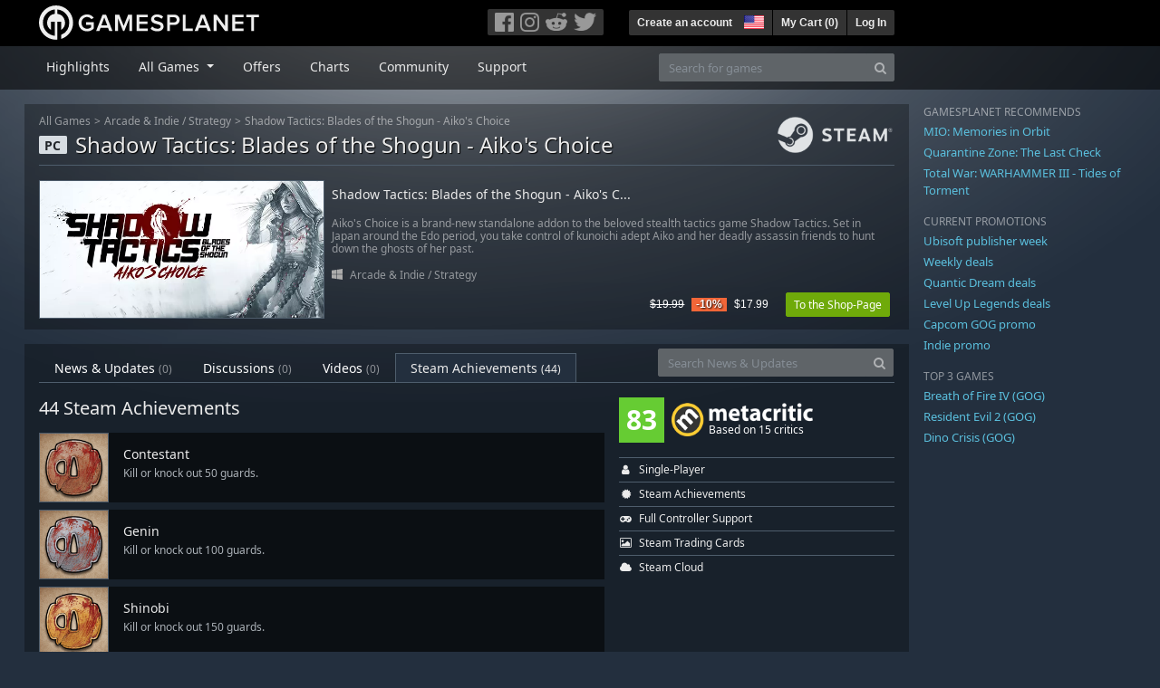

--- FILE ---
content_type: text/html; charset=utf-8
request_url: https://us.gamesplanet.com/community/shadow-tactics-blades-of-the-shogun-aiko-s-choice-steam-key--5187-1/achievements
body_size: 9962
content:
<!DOCTYPE html>
<html lang="en">
<head>
  <meta charset="utf-8">
  <meta http-equiv="X-UA-Compatible" content="IE=edge">
  <meta name="viewport" content="width=device-width, initial-scale=1, maximum-scale=1, shrink-to-fit=no, viewport-fit=auto">
  <meta name="robots" content="index,follow,all" />
  <meta http-equiv="x-dns-prefetch-control" content="on">
  <meta name="turbolinks-cache-control" content="no-cache">

  <title>Shadow Tactics: Blades of the Shogun - Aiko&#39;s Choice / Steam Achievements - Gamesplanet.com</title>
  <meta name="description" content="Your favorite games to activate on Steam, Origin, Ubisoft Connect, GOG or instant download" />
  <meta name="keywords" content="Game download, buy games online, buy PC-games, cd keys, steam keys, origin keys, Ubisoft Connect games, DRM free games" />

  <link rel="dns-prefetch" href="https://gpstatic.com" crossorigin>
  <link rel="preconnect" href="https://gpstatic.com">
  <link rel="dns-prefetch" href="https://secure.gravatar.com" crossorigin>
  <link rel="preconnect" href="https://secure.gravatar.com">
  <link rel="icon" type="image/svg+xml" href="https://gpstatic.com/assets/gamesplanet_com_circle_media-dfe8067c82a620c4d65f21a92d5874c0e38e9ada6752f9d1cbeb74483ee90faf.svg?t=1768673534" sizes="any" id="gpfavicon">
  <link rel="canonical" href="https://us.gamesplanet.com/community/shadow-tactics-blades-of-the-shogun-aiko-s-choice-steam-key--5187-1/achievements">

  <link rel="stylesheet" media="all" href="https://gpstatic.com/assets/application-dc47d68d7eec9e32323623cf979b0e1394fe5acd6548b01a1f4374960e0bcf4f.css" data-turbolinks-track="reload" />
  <script type="text/javascript">// These polys allow for inline scripts while AppOS is being loaded asynchronously
// They will all be executed with their &quot;this&quot; and first argument set to the booted application
//
// NOTE: Despite their names resembling the AppOS events they will all be executed
//       every time the page loads, just at a different point in time.
window.AppOSBoot = function(f) { if (!window.AppOS_Boot) { window.AppOS_Boot = []; }; window.AppOS_Boot.push(f) };
window.AppOSDocumentLoad = function(f) { if (!window.AppOS_DL) { window.AppOS_DL = []; }; window.AppOS_DL.push(f) };
window.AppOSPageLoad = function(f) { if (!window.AppOS_PL) { window.AppOS_PL = []; }; window.AppOS_PL.push(f) };
</script>
  <script src="https://gpstatic.com/assets/application-c42fa54681ecd6c8afceeeb3bab7d82db9a1ff58af287f1385892b09a0b1c947.js" data-turbolinks-track="reload" defer="defer"></script>

  <link rel="alternate" href="https://us.gamesplanet.com/community/shadow-tactics-blades-of-the-shogun-aiko-s-choice-steam-key--5187-1/achievements" hreflang="en-US" />
<link rel="alternate" href="https://de.gamesplanet.com/community/shadow-tactics-blades-of-the-shogun-aiko-s-choice-steam-key--5187-1/achievements" hreflang="de-DE" />
<link rel="alternate" href="https://fr.gamesplanet.com/community/shadow-tactics-blades-of-the-shogun-aiko-s-choice-steam-key--5187-1/achievements" hreflang="fr-FR" />
<link rel="alternate" href="https://uk.gamesplanet.com/community/shadow-tactics-blades-of-the-shogun-aiko-s-choice-steam-key--5187-1/achievements" hreflang="en-GB" />


  
  <meta name="csrf-param" content="authenticity_token" />
<meta name="csrf-token" content="yKNLa3rpStPC1xUXIzDdOxxVWKcSVvUKp4087O3_USBFatVKoSEJm4iZp9MINGZY5_wza-VrQgCRwgol_XYmeQ" />
  <link rel="icon" sizes="192x192" href="/images/touch_icons/touch-icon-192x192.png">
<link rel="apple-touch-icon-precomposed" sizes="180x180" href="/images/touch_icons/apple-touch-icon-180x180-precomposed.png">
<link rel="apple-touch-icon-precomposed" sizes="152x152" href="/images/touch_icons/apple-touch-icon-152x152-precomposed.png">
<link rel="apple-touch-icon-precomposed" sizes="144x144" href="/images/touch_icons/apple-touch-icon-144x144-precomposed.png">
<link rel="apple-touch-icon-precomposed" sizes="120x120" href="/images/touch_icons/apple-touch-icon-120x120-precomposed.png">
<link rel="apple-touch-icon-precomposed" sizes="114x114" href="/images/touch_icons/apple-touch-icon-114x114-precomposed.png">
<link rel="apple-touch-icon-precomposed" sizes="76x76" href="/images/touch_icons/apple-touch-icon-76x76-precomposed.png">
<link rel="apple-touch-icon-precomposed" sizes="72x72" href="/images/touch_icons/apple-touch-icon-72x72-precomposed.png">
<link rel="apple-touch-icon-precomposed" href="/images/touch_icons/apple-touch-icon-precomposed.png">

  


</head>

<body  data-hk="86d980f6-b220-492a-9462-3cc78530e425">
  <div data-appos-jserror="false"></div>
  <nav class="navbar navbar-dark bg-black nav-gp-top px-0">
  <div class="container pl-0">
    <div class="col-12 col-xl-10 gp-xl-main">
      <a class="navbar-brand pb-1 py-md-0 d-none d-sm-inline-block" href="/"><img height="38" alt="Gamesplanet.com" loading="lazy" decoding="async" src="https://gpstatic.com/assets/gamesplanet_com-c7cdb0f0005728229549c9b6506e1cbc48b94ee81723f51c81c8ad97bd630d84.svg" /></a>
      <a class="navbar-brand pb-1 py-md-0 d-inline-block d-sm-none" href="/"><img height="38" alt="Gamesplanet.com" loading="lazy" decoding="async" src="https://gpstatic.com/assets/gamesplanet_com_circle-4aac2ab0b9700fc58cb2631f1fd5d12fb5b162d956ab2c217dc61ec92d827d2e.svg" /></a>
      <button class="navbar-toggler bg-dark-gray border-0 d-inline-block d-lg-none pull-right mt-1 ml-3" type="button" data-toggle="collapse" data-target="#gpSiteNav">
        <span class="navbar-toggler-icon"></span>
        <span><i class="fa fa-search" style="white-space: nowrap"></i> </span>
      </button>
      <div class="pull-right mt-1">
        <div class="d-none d-lg-inline-block">
          <div class="btn-group mr-4" role="group">
            <div class="nav-item nav-item-social btn bg-dark-gray p-0"><a target="_blank" rel="noopener" class="nav-link p-0 pl-1" href="https://www.facebook.com/gamesplanet"><img alt="Facebook" src="https://gpstatic.com/assets/get_in_touch/h-facebook-grey-13a843b391795abd42e99c1b0a6244be354ebbd80281c47ab70cb9d384260484.png" width="21" height="21" /></a></div>
            <div class="nav-item nav-item-social btn bg-dark-gray p-0"><a target="_blank" rel="noopener" class="nav-link p-0" href="https://www.instagram.com/gamesplanet_com/"><img alt="Instagram" src="https://gpstatic.com/assets/get_in_touch/h-instagram-grey-335e2af1e557d7456d7c6dfca6eabfdc0850012846c0cb27b5f048e5f64b7e56.png" width="21" height="21" /></a></div>
            <div class="nav-item nav-item-social btn bg-dark-gray p-0"><a target="_blank" rel="noopener" class="nav-link p-0" href="https://www.reddit.com/user/Gamesplanet/submitted/"><img alt="Reddit" src="https://gpstatic.com/assets/get_in_touch/h-reddit-grey-3742e9841d9d2fca4b301c7ad2d794f5d489e53a9e19921266f8911e1f0d4890.png" width="24" height="20" /></a></div>
            <div class="nav-item nav-item-social btn bg-dark-gray p-0"><a target="_blank" rel="noopener" class="nav-link p-0 pr-1" href="https://twitter.com/gamesplanetuk"><img alt="Twitter" src="https://gpstatic.com/assets/get_in_touch/h-twitter-grey-31fe64f758a401bca827a76b1a5f4813c36e642a74623fafbfc291d041b2e72b.png" width="25" height="20" /></a></div>
          </div>
        </div>
        <div class="btn-group d-none d-lg-inline-flex" role="group">
    <div class="nav-item btn bg-dark-gray p-0 px-1"><a class="nav-link p-1" data-login-required="registration" href="#open=registration">Create an account</a></div>
    <div class="nav-item btn bg-dark-gray p-0 pr-2 dropdown zindex100"><a class="nav-link dropdown-toggle dropdown-toggle-noarrow p-0" href="#" id="tenant-select-dropdown" role="button" data-toggle="dropdown">
  <img class="ml-1" style="vertical-align: -7px;" alt="US" src="https://gpstatic.com/images/flags/48x32/US.png" width="22" height="15" />
</a>
<div class="dropdown-menu shadow">
  <span class="dropdown-item">
    <img class="mr-1" alt="US" src="https://gpstatic.com/images/flags/48x32/US.png" width="22" height="15" /> United States / USD
  </span>
  <div class="dropdown-divider"></div>
    <a class="dropdown-item" href="https://de.gamesplanet.com/">
      <img class="mr-1" alt="DE" src="https://gpstatic.com/images/flags/48x32/DE.png" width="22" height="15" /> Deutschland / EUR
</a>    <a class="dropdown-item" href="https://fr.gamesplanet.com/">
      <img class="mr-1" alt="FR" src="https://gpstatic.com/images/flags/48x32/FR.png" width="22" height="15" /> France / EUR
</a>    <a class="dropdown-item" href="https://uk.gamesplanet.com/">
      <img class="mr-1" alt="GB" src="https://gpstatic.com/images/flags/48x32/GB.png" width="22" height="15" /> United Kingdom / GBP
</a></div>
</div>
    <div class="nav-item btn bg-dark-gray p-0 px-1 separator"><a class="nav-link p-1 " href="/cart">My Cart (<span class="cart_count">0</span>)</a></div>
    <div class="nav-item btn bg-dark-gray p-0 px-1 separator"><a class="nav-link p-1" data-login-required="true" href="#open=login">Log In</a></div>
</div>

        <div class="btn-group d-inline-flex d-lg-none" role="group">
  <a class="btn bg-dark-gray " href="/cart"><i class="fa fa-shopping-cart" style="white-space: nowrap"></i> (<span class="cart_count">0</span>)</a>
  <div class="btn-group" role="group">
    <a href="#" class="btn bg-dark-gray dropdown-toggle" id="mobile-user-account" data-toggle="dropdown" aria-haspopup="true" aria-expanded="false">
      <i class="fa fa-user" style="white-space: nowrap"></i> 
    </a>
    <div class="dropdown-menu dropdown-menu-right" style="max-width: 270px;" aria-labelledby="mobile-user-account">
        <a class="dropdown-item" data-login-required="true" href="#open=login">Log In</a>
        <a class="dropdown-item" data-login-required="registration" href="#open=registration">Create an account</a>
    </div>
  </div>
</div>

      </div>
    </div>
  </div>
</nav>

  <nav class="navbar navbar-expand-lg navbar-dark bg-black-fade mb-3 p-0 pb-lg-1">
  <div class="container pl-0">
    <div class="col-12 col-xl-10 gp-xl-main">
      <div class="collapse navbar-collapse" id="gpSiteNav">
        <div id="quick_search" class="mt-1 mt-lg-0 mb-lg-0 order-2">
          <form id="quick_search_form" class="form-inline d-flex flex-nowrap" action="/search" accept-charset="UTF-8" method="get">
            <div class="input-group mt-1 w-100">
              <input type="text" name="query" id="query" placeholder="Search for games" autocomplete="off" class="form-control typeahead" data-query-url="/quick_search?query=%3Avalue" aria-label="Search for games" />
              <div class="input-group-append">
                <button class="btn btn-secondary py-0 px-2 text-muted" type="submit" aria-label="Search" ><i class="fa fa-search" style="white-space: nowrap"></i> </button>
              </div>
            </div>
</form>        </div>
        <div class="navbar-nav my-1 mr-auto order-1">
          <div class="nav-item mr-3">
            <a class="nav-link text-body pt-2 pr-2 pb-0 pl-2 mb-1 mob16" href="/">Highlights</a>
          </div>
          <div class="nav-item mr-3 dropdown">
            <a class="nav-link text-body pt-2 pr-2 pb-0 pl-2 mb-1 dropdown-toggle mob16" href="#" id="gp-site-nav-dropdown" role="button" data-toggle="dropdown">
              All Games
            </a>
            <div class="dropdown-menu shadow">
              <div class="container dropdown-multi-col">
                <div class="row">
                  <div class="col-12 col-md-6">
                    <div class="nav-header bg-light p-1 small text-uppercase">Genre</div>
                    <div class="dropdown-divider"></div>
                    <a class="dropdown-item" href="/games/action">Action</a>
                    <a class="dropdown-item" href="/games/adventure">Adventure</a>
                    <a class="dropdown-item" href="/games/rpg">RPG (Roleplay)</a>
                    <a class="dropdown-item" href="/games/mmo">MMO</a>
                    <a class="dropdown-item" href="/games/strategy">Strategy</a>
                    <a class="dropdown-item" href="/games/simulation">Simulation</a>
                    <a class="dropdown-item" href="/games/arcade_indie">Arcade &amp; Indie</a>
                    <a class="dropdown-item" href="/games/sport">Sport</a>
                    <div class="nav-header bg-light mt-3 p-1 small text-uppercase">Other</div>
                    <div class="dropdown-divider"></div>
                    <a class="dropdown-item" href="/games/coming-soon">Coming Soon</a>
                    <a class="dropdown-item" href="/games/games-18">18+ Games</a>
                    <a class="dropdown-item" href="/games/mac">Games for Mac</a>
                    <a class="dropdown-item" href="/games/linux">Games for Linux</a>
                    <a class="dropdown-item" href="/publishers">Publishers</a>
                  </div>
                  <div class="col-12 col-md-6 mt-3 mt-md-0">
                    <div class="nav-header bg-light p-1 small text-uppercase">Activation</div>
                    <div class="dropdown-divider"></div>
                    <a class="dropdown-item" href="/search?dt=epic">Epic</a>
                    <a class="dropdown-item" href="/search?dt=giants">Giants</a>
                    <a class="dropdown-item" href="/search?dt=gog">GOG</a>
                    <a class="dropdown-item" href="/search?dt=msstore">Microsoft Store</a>
                    <a class="dropdown-item" href="/search?dt=rockstarsocial">Rockstar Social Club</a>
                    <a class="dropdown-item" href="/search?dt=steam">Steam</a>
                    <a class="dropdown-item" href="/search?dt=uplay_silent">Ubisoft Connect</a>
                    <a class="dropdown-item" href="/search?dt=zenimax">Zenimax</a>
                  </div>
                </div>
              </div>
            </div>
          </div>
          <div class="nav-item mr-3">
            <a class="nav-link text-body pt-2 pr-2 pb-0 pl-2 mb-1 mob16" href="/games/offers">Offers</a>
          </div>
          <div class="nav-item mr-3">
            <a class="nav-link text-body pt-2 pr-2 pb-0 pl-2 mb-1 mob16" href="/games/charts">Charts</a>
          </div>
          <div class="nav-item mr-3">
            <a class="nav-link text-body pt-2 pr-2 pb-0 pl-2 mb-1 mob16" href="/community/news_updates">Community</a>
          </div>
          <div class="nav-item mr-3">
            <a class="nav-link text-body pt-2 pr-2 pb-0 pl-2 mb-1 mob16" data-turbolinks="false" href="/support">Support</a>
          </div>
        </div>
      </div>
    </div>
  </div>
</nav>


  
  <div class="container">
    
    
    <div class="row">
      <div class="col-12 col-xl-10 gp-xl-main">
          <div class="row row-page-ctn">
            <div class="col-12">  <nav aria-label="breadcrumb" class="d-none d-md-block">
  <ol class="breadcrumb mb-1">
    <li class="breadcrumb-item small"><a class="text-muted" href="/">All Games</a></li>
    <li class="breadcrumb-item small text-muted"><a class="text-muted" href="/games/arcade_indie">Arcade &amp; Indie</a> / <a class="text-muted" href="/games/strategy">Strategy</a></li>
    <li class="breadcrumb-item small" aria-current="page"><a class="text-muted" href="https://us.gamesplanet.com/game/shadow-tactics-blades-of-the-shogun-aiko-s-choice-steam-key--5187-1">Shadow Tactics: Blades of the Shogun - Aiko&#39;s Choice</a></li>
  </ol>
</nav>

<div class="prod-sales">
  <span class="badge badge-platform badge-light text-uppercase">PC</span>
  <h1 class="border-bottom border-secondary pb-2 mb-3 text-shadow">
    <span class="prod-title">Shadow Tactics: Blades of the Shogun - Aiko&#39;s Choice</span> <small class="d-none">Steam Key</small>
  </h1>
  <img class="platform_logo steam d-none d-md-block" alt="steam" loading="lazy" decoding="async" src="https://gpstatic.com/assets/platforms/steam-f2393491806d0ea9e680f013396a4bc59db7d82269015d3a0930f50b7b33de5a.png" />
</div>

<div class="row no-gutters game_list mb-2 mb-sm-1">
  <div class="col-12 col-sm-5 col-lg-4 pl-0">
    <a class="stretched-link responsive-img img-620" href="/game/shadow-tactics-blades-of-the-shogun-aiko-s-choice-steam-key--5187-1">
      <img loading="lazy" decoding="async" alt="Shadow Tactics: Blades of the Shogun - Aiko&#39;s Choice" title="Shadow Tactics: Blades of the Shogun - Aiko&#39;s Choice" class="border border-secondary" src="https://gpstatic.com/acache/51/87/1/us/t620x300-f6a87640cf674f70419f6723a53c111f.jpg" />
</a>  </div>
  <div class="d-none d-sm-block col-sm-7 col-lg-8 pl-2 px-sm-2">
    <h4 class="mt-1 mt-lg-2 mb-1 mb-lg-3 d-none d-sm-block"><a class="d-block text-decoration-none" href="/game/shadow-tactics-blades-of-the-shogun-aiko-s-choice-steam-key--5187-1">Shadow Tactics: Blades of the Shogun - Aiko&#39;s C...</a></h4>
    <p class="text-muted d-none d-md-block"><small>Aiko&#39;s Choice is a brand-new standalone addon to the beloved stealth tactics game Shadow Tactics. Set in Japan around the Edo period, you take control of kunoichi adept Aiko and her deadly assassin friends to hunt down the ghosts of her past.</small></p>
    <small class="text-muted platform-release-genre d-none d-md-block">
      <img class="platform_icon" alt="Windows PC" loading="lazy" decoding="async" src="https://gpstatic.com/assets/platforms/windows-ec49540cc3df1278de6ba907f785d9ad800309f5f64b283de2f371f393a7cd84.svg" width="12" height="12" />&nbsp;
      <a href="/games/arcade_indie">Arcade &amp; Indie</a> / <a href="/games/strategy">Strategy</a>
    </small>
    <div class="gp-prices text-right small">
          <span class="d-none d-sm-inline-block"><span class="prices">
<span class="price_base"><strike>$19.99</strike></span>
<span class="price_saving false">-10%</span>
<span class="price_current">$17.99</span> </span></span>
        <a class="btn btn-success btn-sm ml-3" href="/game/shadow-tactics-blades-of-the-shogun-aiko-s-choice-steam-key--5187-1">To the Shop-Page</a>
    </div>
  </div>
</div>

</div>
          </div>
        <div class="row row-page-ctn">
          
          
<div class="col-12">
  <ul class="nav nav-tabs flex-row flex-nowrap overflow-x-only mb-3 no-scrollbars">
      <li class="nav-item text-nowrap"><a class="nav-link " href="/community/shadow-tactics-blades-of-the-shogun-aiko-s-choice-steam-key--5187-1/news_updates">News & Updates <small class='text-muted'>(0)</small></a></li>
      <li class="nav-item text-nowrap"><a class="nav-link " href="/community/shadow-tactics-blades-of-the-shogun-aiko-s-choice-steam-key--5187-1/discussions">Discussions <small class='text-muted'>(0)</small></a></li>
      <li class="nav-item text-nowrap"><a class="nav-link " href="/community/shadow-tactics-blades-of-the-shogun-aiko-s-choice-steam-key--5187-1/videos"><span class="translation_missing" title="translation missing: en-US.community.tabs.videos">Videos</span> <small class='text-muted'>(0)</small></a></li>
      <li class="nav-item text-nowrap"><a class="nav-link active" href="/community/shadow-tactics-blades-of-the-shogun-aiko-s-choice-steam-key--5187-1/achievements">Steam Achievements <small>(44)</small></a></li>
  </ul>
  <div id="cm_quick_search" class="mb-3 mb-lg-0">
  <form id="cm_quick_search_form" class="form-inline d-flex flex-nowrap" data-reject-empty="input[type=text]" action="/community/search" accept-charset="UTF-8" method="get">
    <div class="input-group w-100">
      <input type="text" name="query" id="cm_query" placeholder="Search News &amp; Updates" autocomplete="off" class="form-control typeahead" data-query-url="/community/quick_search?query=%3Avalue" aria-label="Search News &amp; Updates" />
      <div class="input-group-append">
        <button class="btn btn-secondary py-0 px-2 text-muted" type="submit" aria-label="Search" ><i class="fa fa-search" style="white-space: nowrap"></i> </button>
      </div>
    </div>
</form></div>

</div>


<div class="col-12 col-lg-8 mb-2">
  <h2 class="mb-3">44 Steam Achievements</h2>
    <div class="media mb-2">
      <img alt="Contestant" onerror="this.src = &#39;//gpstatic.com/images/touch_icons/apple-touch-icon-72x72-precomposed.png&#39;;" class="border border-secondary" src="//gpstatic.com/statics/product_achievements/5187-1__contestant.jpg" width="77" height="77" />
      <div class="media-body bg-black-fade p-3 overflow-hidden" style="height: 77px;">
        <h5 class="mt-0 mb-1">Contestant</h5>
        <p class="small gray-500 mb-0">Kill or knock out 50 guards.</p>
      </div>
    </div>
    <div class="media mb-2">
      <img alt="Genin" onerror="this.src = &#39;//gpstatic.com/images/touch_icons/apple-touch-icon-72x72-precomposed.png&#39;;" class="border border-secondary" src="//gpstatic.com/statics/product_achievements/5187-1__genin.jpg" width="77" height="77" />
      <div class="media-body bg-black-fade p-3 overflow-hidden" style="height: 77px;">
        <h5 class="mt-0 mb-1">Genin</h5>
        <p class="small gray-500 mb-0">Kill or knock out 100 guards.</p>
      </div>
    </div>
    <div class="media mb-2">
      <img alt="Shinobi" onerror="this.src = &#39;//gpstatic.com/images/touch_icons/apple-touch-icon-72x72-precomposed.png&#39;;" class="border border-secondary" src="//gpstatic.com/statics/product_achievements/5187-1__shinobi.jpg" width="77" height="77" />
      <div class="media-body bg-black-fade p-3 overflow-hidden" style="height: 77px;">
        <h5 class="mt-0 mb-1">Shinobi</h5>
        <p class="small gray-500 mb-0">Kill or knock out 150 guards.</p>
      </div>
    </div>
    <div class="media mb-2">
      <img alt="Methodical" onerror="this.src = &#39;//gpstatic.com/images/touch_icons/apple-touch-icon-72x72-precomposed.png&#39;;" class="border border-secondary" src="//gpstatic.com/statics/product_achievements/5187-1__methodical.jpg" width="77" height="77" />
      <div class="media-body bg-black-fade p-3 overflow-hidden" style="height: 77px;">
        <h5 class="mt-0 mb-1">Methodical</h5>
        <p class="small gray-500 mb-0">Hide 50 bodies.</p>
      </div>
    </div>
    <div class="media mb-2">
      <img alt="Elaborate" onerror="this.src = &#39;//gpstatic.com/images/touch_icons/apple-touch-icon-72x72-precomposed.png&#39;;" class="border border-secondary" src="//gpstatic.com/statics/product_achievements/5187-1__elaborate.jpg" width="77" height="77" />
      <div class="media-body bg-black-fade p-3 overflow-hidden" style="height: 77px;">
        <h5 class="mt-0 mb-1">Elaborate</h5>
        <p class="small gray-500 mb-0">Hide 100 bodies.</p>
      </div>
    </div>
    <div class="media mb-2">
      <img alt="Masterful" onerror="this.src = &#39;//gpstatic.com/images/touch_icons/apple-touch-icon-72x72-precomposed.png&#39;;" class="border border-secondary" src="//gpstatic.com/statics/product_achievements/5187-1__masterful.jpg" width="77" height="77" />
      <div class="media-body bg-black-fade p-3 overflow-hidden" style="height: 77px;">
        <h5 class="mt-0 mb-1">Masterful</h5>
        <p class="small gray-500 mb-0">Hide 150 bodies.</p>
      </div>
    </div>
    <div class="media mb-2">
      <img alt="Five Shadows" onerror="this.src = &#39;//gpstatic.com/images/touch_icons/apple-touch-icon-72x72-precomposed.png&#39;;" class="border border-secondary" src="//gpstatic.com/statics/product_achievements/5187-1__five-shadows.jpg" width="77" height="77" />
      <div class="media-body bg-black-fade p-3 overflow-hidden" style="height: 77px;">
        <h5 class="mt-0 mb-1">Five Shadows</h5>
        <p class="small gray-500 mb-0">Execute a plan with all 5 characters.</p>
      </div>
    </div>
    <div class="media mb-2">
      <img alt="Planning Master" onerror="this.src = &#39;//gpstatic.com/images/touch_icons/apple-touch-icon-72x72-precomposed.png&#39;;" class="border border-secondary" src="//gpstatic.com/statics/product_achievements/5187-1__planning-master.jpg" width="77" height="77" />
      <div class="media-body bg-black-fade p-3 overflow-hidden" style="height: 77px;">
        <h5 class="mt-0 mb-1">Planning Master</h5>
        <p class="small gray-500 mb-0">Kill or knock out 5 guards at the same time with all 5 characters.</p>
      </div>
    </div>
    <div class="media mb-2">
      <img alt="Badge Collector" onerror="this.src = &#39;//gpstatic.com/images/touch_icons/apple-touch-icon-72x72-precomposed.png&#39;;" class="border border-secondary" src="//gpstatic.com/statics/product_achievements/5187-1__badge-collector.jpg" width="77" height="77" />
      <div class="media-body bg-black-fade p-3 overflow-hidden" style="height: 77px;">
        <h5 class="mt-0 mb-1">Badge Collector</h5>
        <p class="small gray-500 mb-0">Collect 17 badges.</p>
      </div>
    </div>
    <div class="media mb-2">
      <img alt="Aiko&#39;s Choice" onerror="this.src = &#39;//gpstatic.com/images/touch_icons/apple-touch-icon-72x72-precomposed.png&#39;;" class="border border-secondary" src="//gpstatic.com/statics/product_achievements/5187-1__aiko-s-choice.jpg" width="77" height="77" />
      <div class="media-body bg-black-fade p-3 overflow-hidden" style="height: 77px;">
        <h5 class="mt-0 mb-1">Aiko&#39;s Choice</h5>
        <p class="small gray-500 mb-0">Finish all missions.</p>
      </div>
    </div>
    <div class="media mb-2">
      <img alt="One Bush to Hide Them All" onerror="this.src = &#39;//gpstatic.com/images/touch_icons/apple-touch-icon-72x72-precomposed.png&#39;;" class="border border-secondary" src="//gpstatic.com/statics/product_achievements/5187-1__one-bush-to-hide-them-all.jpg" width="77" height="77" />
      <div class="media-body bg-black-fade p-3 overflow-hidden" style="height: 77px;">
        <h5 class="mt-0 mb-1">One Bush to Hide Them All</h5>
        <p class="small gray-500 mb-0"></p>
      </div>
    </div>
    <div class="media mb-2">
      <img alt="Environmentalist" onerror="this.src = &#39;//gpstatic.com/images/touch_icons/apple-touch-icon-72x72-precomposed.png&#39;;" class="border border-secondary" src="//gpstatic.com/statics/product_achievements/5187-1__environmentalist.jpg" width="77" height="77" />
      <div class="media-body bg-black-fade p-3 overflow-hidden" style="height: 77px;">
        <h5 class="mt-0 mb-1">Environmentalist</h5>
        <p class="small gray-500 mb-0">Kill 30 guards with the help of the environment.</p>
      </div>
    </div>
    <div class="media mb-2">
      <img alt="He Had to Use His Leg" onerror="this.src = &#39;//gpstatic.com/images/touch_icons/apple-touch-icon-72x72-precomposed.png&#39;;" class="border border-secondary" src="//gpstatic.com/statics/product_achievements/5187-1__he-had-to-use-his-leg.jpg" width="77" height="77" />
      <div class="media-body bg-black-fade p-3 overflow-hidden" style="height: 77px;">
        <h5 class="mt-0 mb-1">He Had to Use His Leg</h5>
        <p class="small gray-500 mb-0">Kill 10 guards with Takuma&#39;s Sniper Rifle that are farther than 25 meters away from him.</p>
      </div>
    </div>
    <div class="media mb-2">
      <img alt="A Strong Blow" onerror="this.src = &#39;//gpstatic.com/images/touch_icons/apple-touch-icon-72x72-precomposed.png&#39;;" class="border border-secondary" src="//gpstatic.com/statics/product_achievements/5187-1__a-strong-blow.jpg" width="77" height="77" />
      <div class="media-body bg-black-fade p-3 overflow-hidden" style="height: 77px;">
        <h5 class="mt-0 mb-1">A Strong Blow</h5>
        <p class="small gray-500 mb-0">Kill 20 guards with Mugen&#39;s Swordwind.</p>
      </div>
    </div>
    <div class="media mb-2">
      <img alt="Multiple Personalities" onerror="this.src = &#39;//gpstatic.com/images/touch_icons/apple-touch-icon-72x72-precomposed.png&#39;;" class="border border-secondary" src="//gpstatic.com/statics/product_achievements/5187-1__multiple-personalities.jpg" width="77" height="77" />
      <div class="media-body bg-black-fade p-3 overflow-hidden" style="height: 77px;">
        <h5 class="mt-0 mb-1">Multiple Personalities</h5>
        <p class="small gray-500 mb-0">Use Aiko&#39;s disguise 15 times.</p>
      </div>
    </div>
    <div class="media mb-2">
      <img alt="Little Giant" onerror="this.src = &#39;//gpstatic.com/images/touch_icons/apple-touch-icon-72x72-precomposed.png&#39;;" class="border border-secondary" src="//gpstatic.com/statics/product_achievements/5187-1__little-giant.jpg" width="77" height="77" />
      <div class="media-body bg-black-fade p-3 overflow-hidden" style="height: 77px;">
        <h5 class="mt-0 mb-1">Little Giant</h5>
        <p class="small gray-500 mb-0">Kill 3 Samurai with Yuki.</p>
      </div>
    </div>
    <div class="media mb-2">
      <img alt="An Even Older Trick in the Book" onerror="this.src = &#39;//gpstatic.com/images/touch_icons/apple-touch-icon-72x72-precomposed.png&#39;;" class="border border-secondary" src="//gpstatic.com/statics/product_achievements/5187-1__an-even-older-trick-in-the-book.jpg" width="77" height="77" />
      <div class="media-body bg-black-fade p-3 overflow-hidden" style="height: 77px;">
        <h5 class="mt-0 mb-1">An Even Older Trick in the Book</h5>
        <p class="small gray-500 mb-0">Distract 50 guards with Hayato&#39;s stone.</p>
      </div>
    </div>
    <div class="media mb-2">
      <img alt="All Bad Things Come From Above" onerror="this.src = &#39;//gpstatic.com/images/touch_icons/apple-touch-icon-72x72-precomposed.png&#39;;" class="border border-secondary" src="//gpstatic.com/statics/product_achievements/5187-1__all-bad-things-come-from-above.jpg" width="77" height="77" />
      <div class="media-body bg-black-fade p-3 overflow-hidden" style="height: 77px;">
        <h5 class="mt-0 mb-1">All Bad Things Come From Above</h5>
        <p class="small gray-500 mb-0">Kill 10 guards with a drop attack.</p>
      </div>
    </div>
    <div class="media mb-2">
      <img alt="Three for Two for One" onerror="this.src = &#39;//gpstatic.com/images/touch_icons/apple-touch-icon-72x72-precomposed.png&#39;;" class="border border-secondary" src="//gpstatic.com/statics/product_achievements/5187-1__three-for-two-for-one.jpg" width="77" height="77" />
      <div class="media-body bg-black-fade p-3 overflow-hidden" style="height: 77px;">
        <h5 class="mt-0 mb-1">Three for Two for One</h5>
        <p class="small gray-500 mb-0">3 times in one mission, kill 2 guards at once with Mugen&#39;s Swordwind.</p>
      </div>
    </div>
    <div class="media mb-2">
      <img alt="Deadly Acrobatics" onerror="this.src = &#39;//gpstatic.com/images/touch_icons/apple-touch-icon-72x72-precomposed.png&#39;;" class="border border-secondary" src="//gpstatic.com/statics/product_achievements/5187-1__deadly-acrobatics.jpg" width="77" height="77" />
      <div class="media-body bg-black-fade p-3 overflow-hidden" style="height: 77px;">
        <h5 class="mt-0 mb-1">Deadly Acrobatics</h5>
        <p class="small gray-500 mb-0">Kill a guard with a drop attack from a rope.</p>
      </div>
    </div>
    <div class="media mb-2">
      <img alt="They Never Listen" onerror="this.src = &#39;//gpstatic.com/images/touch_icons/apple-touch-icon-72x72-precomposed.png&#39;;" class="border border-secondary" src="//gpstatic.com/statics/product_achievements/5187-1__they-never-listen.jpg" width="77" height="77" />
      <div class="media-body bg-black-fade p-3 overflow-hidden" style="height: 77px;">
        <h5 class="mt-0 mb-1">They Never Listen</h5>
        <p class="small gray-500 mb-0"></p>
      </div>
    </div>
    <div class="media mb-2">
      <img alt="Good Old Rock... Nothing Beats That" onerror="this.src = &#39;//gpstatic.com/images/touch_icons/apple-touch-icon-72x72-precomposed.png&#39;;" class="border border-secondary" src="//gpstatic.com/statics/product_achievements/5187-1__good-old-rock-nothing-beats-that.jpg" width="77" height="77" />
      <div class="media-body bg-black-fade p-3 overflow-hidden" style="height: 77px;">
        <h5 class="mt-0 mb-1">Good Old Rock... Nothing Beats That</h5>
        <p class="small gray-500 mb-0">Kill a samurai with a rock.</p>
      </div>
    </div>
    <div class="media mb-2">
      <img alt="Everyone Likes to Pet the Tanuki" onerror="this.src = &#39;//gpstatic.com/images/touch_icons/apple-touch-icon-72x72-precomposed.png&#39;;" class="border border-secondary" src="//gpstatic.com/statics/product_achievements/5187-1__everyone-likes-to-pet-the-tanuki.jpg" width="77" height="77" />
      <div class="media-body bg-black-fade p-3 overflow-hidden" style="height: 77px;">
        <h5 class="mt-0 mb-1">Everyone Likes to Pet the Tanuki</h5>
        <p class="small gray-500 mb-0">Distract 4 guards at the same time with Kuma.</p>
      </div>
    </div>
    <div class="media mb-2">
      <img alt="Sunflower Samurai" onerror="this.src = &#39;//gpstatic.com/images/touch_icons/apple-touch-icon-72x72-precomposed.png&#39;;" class="border border-secondary" src="//gpstatic.com/statics/product_achievements/5187-1__sunflower-samurai.jpg" width="77" height="77" />
      <div class="media-body bg-black-fade p-3 overflow-hidden" style="height: 77px;">
        <h5 class="mt-0 mb-1">Sunflower Samurai</h5>
        <p class="small gray-500 mb-0">Kill a Samurai with a flower pot.</p>
      </div>
    </div>
    <div class="media mb-2">
      <img alt="Vacation Time" onerror="this.src = &#39;//gpstatic.com/images/touch_icons/apple-touch-icon-72x72-precomposed.png&#39;;" class="border border-secondary" src="//gpstatic.com/statics/product_achievements/5187-1__vacation-time.jpg" width="77" height="77" />
      <div class="media-body bg-black-fade p-3 overflow-hidden" style="height: 77px;">
        <h5 class="mt-0 mb-1">Vacation Time</h5>
        <p class="small gray-500 mb-0"></p>
      </div>
    </div>
    <div class="media mb-2">
      <img alt="Fare Well" onerror="this.src = &#39;//gpstatic.com/images/touch_icons/apple-touch-icon-72x72-precomposed.png&#39;;" class="border border-secondary" src="//gpstatic.com/statics/product_achievements/5187-1__fare-well.jpg" width="77" height="77" />
      <div class="media-body bg-black-fade p-3 overflow-hidden" style="height: 77px;">
        <h5 class="mt-0 mb-1">Fare Well</h5>
        <p class="small gray-500 mb-0">Throw a guard into a well.</p>
      </div>
    </div>
    <div class="media mb-2">
      <img alt="Reunion at Nagoya" onerror="this.src = &#39;//gpstatic.com/images/touch_icons/apple-touch-icon-72x72-precomposed.png&#39;;" class="border border-secondary" src="//gpstatic.com/statics/product_achievements/5187-1__reunion-at-nagoya.jpg" width="77" height="77" />
      <div class="media-body bg-black-fade p-3 overflow-hidden" style="height: 77px;">
        <h5 class="mt-0 mb-1">Reunion at Nagoya</h5>
        <p class="small gray-500 mb-0">Finish the mission “Reunion at Nagoya”.</p>
      </div>
    </div>
    <div class="media mb-2">
      <img alt="Homeowner" onerror="this.src = &#39;//gpstatic.com/images/touch_icons/apple-touch-icon-72x72-precomposed.png&#39;;" class="border border-secondary" src="//gpstatic.com/statics/product_achievements/5187-1__homeowner.jpg" width="77" height="77" />
      <div class="media-body bg-black-fade p-3 overflow-hidden" style="height: 77px;">
        <h5 class="mt-0 mb-1">Homeowner</h5>
        <p class="small gray-500 mb-0">Kill all enemies at the mansion in Nagoya.</p>
      </div>
    </div>
    <div class="media mb-2">
      <img alt="Screen Wrap" onerror="this.src = &#39;//gpstatic.com/images/touch_icons/apple-touch-icon-72x72-precomposed.png&#39;;" class="border border-secondary" src="//gpstatic.com/statics/product_achievements/5187-1__screen-wrap.jpg" width="77" height="77" />
      <div class="media-body bg-black-fade p-3 overflow-hidden" style="height: 77px;">
        <h5 class="mt-0 mb-1">Screen Wrap</h5>
        <p class="small gray-500 mb-0"></p>
      </div>
    </div>
    <div class="media mb-2">
      <img alt="A Night at Sea" onerror="this.src = &#39;//gpstatic.com/images/touch_icons/apple-touch-icon-72x72-precomposed.png&#39;;" class="border border-secondary" src="//gpstatic.com/statics/product_achievements/5187-1__a-night-at-sea.jpg" width="77" height="77" />
      <div class="media-body bg-black-fade p-3 overflow-hidden" style="height: 77px;">
        <h5 class="mt-0 mb-1">A Night at Sea</h5>
        <p class="small gray-500 mb-0">Finish the mission “A Night at Sea”</p>
      </div>
    </div>
    <div class="media mb-2">
      <img alt="He Did Not Use His Leg" onerror="this.src = &#39;//gpstatic.com/images/touch_icons/apple-touch-icon-72x72-precomposed.png&#39;;" class="border border-secondary" src="//gpstatic.com/statics/product_achievements/5187-1__he-did-not-use-his-leg.jpg" width="77" height="77" />
      <div class="media-body bg-black-fade p-3 overflow-hidden" style="height: 77px;">
        <h5 class="mt-0 mb-1">He Did Not Use His Leg</h5>
        <p class="small gray-500 mb-0">Kill at least 3 guards in the mission “A Night at Sea”.</p>
      </div>
    </div>
    <div class="media mb-2">
      <img alt="The Best Laid Plans" onerror="this.src = &#39;//gpstatic.com/images/touch_icons/apple-touch-icon-72x72-precomposed.png&#39;;" class="border border-secondary" src="//gpstatic.com/statics/product_achievements/5187-1__the-best-laid-plans.jpg" width="77" height="77" />
      <div class="media-body bg-black-fade p-3 overflow-hidden" style="height: 77px;">
        <h5 class="mt-0 mb-1">The Best Laid Plans</h5>
        <p class="small gray-500 mb-0">Finish the mission “The Best Laid Plans”.</p>
      </div>
    </div>
    <div class="media mb-2">
      <img alt="Sleepy Takuma" onerror="this.src = &#39;//gpstatic.com/images/touch_icons/apple-touch-icon-72x72-precomposed.png&#39;;" class="border border-secondary" src="//gpstatic.com/statics/product_achievements/5187-1__sleepy-takuma.jpg" width="77" height="77" />
      <div class="media-body bg-black-fade p-3 overflow-hidden" style="height: 77px;">
        <h5 class="mt-0 mb-1">Sleepy Takuma</h5>
        <p class="small gray-500 mb-0">Don&#39;t kill anyone with Takuma during the mission “The Best Laid Plans.”</p>
      </div>
    </div>
    <div class="media mb-2">
      <img alt="Knife in the Back" onerror="this.src = &#39;//gpstatic.com/images/touch_icons/apple-touch-icon-72x72-precomposed.png&#39;;" class="border border-secondary" src="//gpstatic.com/statics/product_achievements/5187-1__knife-in-the-back.jpg" width="77" height="77" />
      <div class="media-body bg-black-fade p-3 overflow-hidden" style="height: 77px;">
        <h5 class="mt-0 mb-1">Knife in the Back</h5>
        <p class="small gray-500 mb-0">Kill the Captain.</p>
      </div>
    </div>
    <div class="media mb-2">
      <img alt="Diver&#39;s Delight" onerror="this.src = &#39;//gpstatic.com/images/touch_icons/apple-touch-icon-72x72-precomposed.png&#39;;" class="border border-secondary" src="//gpstatic.com/statics/product_achievements/5187-1__diver-s-delight.jpg" width="77" height="77" />
      <div class="media-body bg-black-fade p-3 overflow-hidden" style="height: 77px;">
        <h5 class="mt-0 mb-1">Diver&#39;s Delight</h5>
        <p class="small gray-500 mb-0"></p>
      </div>
    </div>
    <div class="media mb-2">
      <img alt="Red Lights at Matsuyama" onerror="this.src = &#39;//gpstatic.com/images/touch_icons/apple-touch-icon-72x72-precomposed.png&#39;;" class="border border-secondary" src="//gpstatic.com/statics/product_achievements/5187-1__red-lights-at-matsuyama.jpg" width="77" height="77" />
      <div class="media-body bg-black-fade p-3 overflow-hidden" style="height: 77px;">
        <h5 class="mt-0 mb-1">Red Lights at Matsuyama</h5>
        <p class="small gray-500 mb-0">Finish the mission “Red Lights at Matsuyama”.</p>
      </div>
    </div>
    <div class="media mb-2">
      <img alt="The Lights Stay On" onerror="this.src = &#39;//gpstatic.com/images/touch_icons/apple-touch-icon-72x72-precomposed.png&#39;;" class="border border-secondary" src="//gpstatic.com/statics/product_achievements/5187-1__the-lights-stay-on.jpg" width="77" height="77" />
      <div class="media-body bg-black-fade p-3 overflow-hidden" style="height: 77px;">
        <h5 class="mt-0 mb-1">The Lights Stay On</h5>
        <p class="small gray-500 mb-0">Don&#39;t extinguish any light sources in Matsuyama.</p>
      </div>
    </div>
    <div class="media mb-2">
      <img alt="Clean Hands, Dirty Tricks" onerror="this.src = &#39;//gpstatic.com/images/touch_icons/apple-touch-icon-72x72-precomposed.png&#39;;" class="border border-secondary" src="//gpstatic.com/statics/product_achievements/5187-1__clean-hands-dirty-tricks.jpg" width="77" height="77" />
      <div class="media-body bg-black-fade p-3 overflow-hidden" style="height: 77px;">
        <h5 class="mt-0 mb-1">Clean Hands, Dirty Tricks</h5>
        <p class="small gray-500 mb-0">Kill 10 guards with traps in Hana Gakuen.</p>
      </div>
    </div>
    <div class="media mb-2">
      <img alt="Face to Face" onerror="this.src = &#39;//gpstatic.com/images/touch_icons/apple-touch-icon-72x72-precomposed.png&#39;;" class="border border-secondary" src="//gpstatic.com/statics/product_achievements/5187-1__face-to-face.jpg" width="77" height="77" />
      <div class="media-body bg-black-fade p-3 overflow-hidden" style="height: 77px;">
        <h5 class="mt-0 mb-1">Face to Face</h5>
        <p class="small gray-500 mb-0">Kill Lady Chiyo without getting a disguise.</p>
      </div>
    </div>
    <div class="media mb-2">
      <img alt="What&#39;s Done is Done" onerror="this.src = &#39;//gpstatic.com/images/touch_icons/apple-touch-icon-72x72-precomposed.png&#39;;" class="border border-secondary" src="//gpstatic.com/statics/product_achievements/5187-1__what-s-done-is-done.jpg" width="77" height="77" />
      <div class="media-body bg-black-fade p-3 overflow-hidden" style="height: 77px;">
        <h5 class="mt-0 mb-1">What&#39;s Done is Done</h5>
        <p class="small gray-500 mb-0">Kill Lady Chiyo with any character other than Aiko.</p>
      </div>
    </div>
    <div class="media mb-2">
      <img alt="Tunnel Rat" onerror="this.src = &#39;//gpstatic.com/images/touch_icons/apple-touch-icon-72x72-precomposed.png&#39;;" class="border border-secondary" src="//gpstatic.com/statics/product_achievements/5187-1__tunnel-rat.jpg" width="77" height="77" />
      <div class="media-body bg-black-fade p-3 overflow-hidden" style="height: 77px;">
        <h5 class="mt-0 mb-1">Tunnel Rat</h5>
        <p class="small gray-500 mb-0">Find all hidden caves in Hana Gakuen. </p>
      </div>
    </div>
    <div class="media mb-2">
      <img alt="Just Let Us In" onerror="this.src = &#39;//gpstatic.com/images/touch_icons/apple-touch-icon-72x72-precomposed.png&#39;;" class="border border-secondary" src="//gpstatic.com/statics/product_achievements/5187-1__just-let-us-in.jpg" width="77" height="77" />
      <div class="media-body bg-black-fade p-3 overflow-hidden" style="height: 77px;">
        <h5 class="mt-0 mb-1">Just Let Us In</h5>
        <p class="small gray-500 mb-0"></p>
      </div>
    </div>
    <div class="media mb-2">
      <img alt="Kuma&#39;s Story" onerror="this.src = &#39;//gpstatic.com/images/touch_icons/apple-touch-icon-72x72-precomposed.png&#39;;" class="border border-secondary" src="//gpstatic.com/statics/product_achievements/5187-1__kuma-s-story.jpg" width="77" height="77" />
      <div class="media-body bg-black-fade p-3 overflow-hidden" style="height: 77px;">
        <h5 class="mt-0 mb-1">Kuma&#39;s Story</h5>
        <p class="small gray-500 mb-0"></p>
      </div>
    </div>
    <div class="media mb-2">
      <img alt="The Secrets of Hana Gakuen" onerror="this.src = &#39;//gpstatic.com/images/touch_icons/apple-touch-icon-72x72-precomposed.png&#39;;" class="border border-secondary" src="//gpstatic.com/statics/product_achievements/5187-1__the-secrets-of-hana-gakuen.jpg" width="77" height="77" />
      <div class="media-body bg-black-fade p-3 overflow-hidden" style="height: 77px;">
        <h5 class="mt-0 mb-1">The Secrets of Hana Gakuen</h5>
        <p class="small gray-500 mb-0">Finish “The Secrets of Hana Gakuen”.</p>
      </div>
    </div>
</div>

<div class="col-12 col-lg-4 d-none d-lg-block">
  
  
  <div class="metacritic-ctn position-relative mb-3 overflow-hidden">
  <span class="meta-score d-block text-center text-white font-weight-bold ">83</span>
  <span class="meta-desc">
    <a data-turbolinks="false" href="https://www.metacritic.com/game/pc/shadow-tactics-blades-of-the-shogun---aikos-choice">
      <img alt="Metacritic" loading="lazy" decoding="async" src="https://gpstatic.com/assets/raty/metacritic-2981b00c23f5f34f2113a942be9d7303a37c795e6dccdd2ddac621d10498302d.png" width="156" height="37" />
      <span class="meta-base small">Based on 15 critics</span>
</a>  </span>
</div>

    <ul class="list-unstyled font075">
        <li class="border-top border-secondary py-1"><i class="fa fa-user fa-fw" style="white-space: nowrap"></i>  <span class="ml-1">Single-Player</span></li>
        <li class="border-top border-secondary py-1"><i class="fa fa-certificate fa-fw" style="white-space: nowrap"></i>  <span class="ml-1">Steam Achievements</span></li>
        <li class="border-top border-secondary py-1"><i class="fa fa-gamepad fa-fw" style="white-space: nowrap"></i>  <span class="ml-1">Full Controller Support</span></li>
        <li class="border-top border-secondary py-1"><i class="fa fa-picture-o fa-fw" style="white-space: nowrap"></i>  <span class="ml-1">Steam Trading Cards</span></li>
        <li class="border-top border-secondary py-1"><i class="fa fa-cloud fa-fw" style="white-space: nowrap"></i>  <span class="ml-1">Steam Cloud</span></li>
    </ul>
</div>

          
        </div>
      </div>
      <div class="d-none d-xl-block gp-xl-aside ml-4">

  <div class="mb-3">
    <small class="text-muted d-block mb-1 text-uppercase">Gamesplanet recommends</small>
      <p class="mb-1 font0813" data-tipped-ajax="true" data-tipped-options="ajax: { url: '/game/mio-memories-in-orbit-steam-key--7163-1/tipped_snippet' }"><a class="text-info" href="/game/mio-memories-in-orbit-steam-key--7163-1">MIO: Memories in Orbit</a></p>
      <p class="mb-1 font0813" data-tipped-ajax="true" data-tipped-options="ajax: { url: '/game/quarantine-zone-the-last-check-steam-key--7979-1/tipped_snippet' }"><a class="text-info" href="/game/quarantine-zone-the-last-check-steam-key--7979-1">Quarantine Zone: The Last Check</a></p>
      <p class="mb-1 font0813" data-tipped-ajax="true" data-tipped-options="ajax: { url: '/game/total-war-warhammer-iii-tides-of-torment-steam-key--4959-18/tipped_snippet' }"><a class="text-info" href="/game/total-war-warhammer-iii-tides-of-torment-steam-key--4959-18">Total War: WARHAMMER III - Tides of Torment</a></p>
  </div>

  <div class="mb-3">
    <small class="text-muted d-block mb-1">CURRENT PROMOTIONS</small>
      <p class="mb-1 font0813"><a class="text-info" href="/games/offers/ubi">Ubisoft publisher week</a></p>
      <p class="mb-1 font0813"><a class="text-info" href="/games/offers/weekly2">Weekly deals</a></p>
      <p class="mb-1 font0813"><a class="text-info" href="/games/offers/quantic">Quantic Dream deals</a></p>
      <p class="mb-1 font0813"><a class="text-info" href="/games/offers/levelup">Level Up Legends deals</a></p>
      <p class="mb-1 font0813"><a class="text-info" href="/games/offers/capcomgog">Capcom GOG promo</a></p>
      <p class="mb-1 font0813"><a class="text-info" href="/games/offers/indiedeals">Indie promo</a></p>
  </div>

  <div class="mb-3">
    <small class="text-muted d-block mb-1">TOP 3 GAMES</small>
      <p class="mb-1 font0813" data-tipped-ajax="true" data-tipped-options="ajax: { url: '/game/breath-of-fire-iv-gog-key--7903-1/tipped_snippet' }"><a class="text-info" href="/game/breath-of-fire-iv-gog-key--7903-1">Breath of Fire IV (GOG)</a></p>
      <p class="mb-1 font0813" data-tipped-ajax="true" data-tipped-options="ajax: { url: '/game/resident-evil-2-gog-key--7901-1/tipped_snippet' }"><a class="text-info" href="/game/resident-evil-2-gog-key--7901-1">Resident Evil 2 (GOG)</a></p>
      <p class="mb-1 font0813" data-tipped-ajax="true" data-tipped-options="ajax: { url: '/game/dino-crisis-gog-key--7890-1/tipped_snippet' }"><a class="text-info" href="/game/dino-crisis-gog-key--7890-1">Dino Crisis (GOG)</a></p>
  </div>

</div>

    </div>
    <footer>
  <div class="row">
    <div class="col-12">
      <img alt="Metaboli SAS - Paris, France" class="pull-left mr-3 mb-2" loading="lazy" decoding="async" src="https://gpstatic.com/assets/logo_gametap-efa8a931ead6d4b2897c1549cd522cb6c1d4707b846a02d49b6a7022145aa1b9.png" width="119" height="22" />
      <p class="text-muted pull-left legalline mr-5">
        &copy; 2026 GameTap LLC (A Metaboli Company). All rights reserved. Gamesplanet is a<br>
trademark of Metaboli SAS, France (Europe). All prices include VAT where applicable.<br>
<a href="/legal_terms">Legal</a> <a href="/legal_terms#terms">Terms</a> <a href="/legal_terms#privacy">Privacy</a>
      </p>
      <p class="text-muted pull-left ml-lg-5">
        <a class="text-decoration-none ml-lg-5" target="_blank" href="https://www.hetzner.com/unternehmen/umweltschutz/">
          <img width="30" src="https://gpstatic.com/assets/hosting/eco-power-green-en-826417433b99b1822c43ae74332d2dd31b76e27e5a3fc9be81d4cb0d5cfc1625.svg" />&nbsp;
          <img width="100" src="https://gpstatic.com/assets/hosting/hetzner-logo-a8a9db7b266fee648d698a90c6c1a9e404dad3029cf516564f0ff11daa624c43.svg" />
</a>      </p>
    </div>
    </div>
  </div>
</footer>

  </div>
  <div class="modal shadow fade" id="modal_login_registration" tabindex="-1" role="dialog">
  <div class="modal-dialog" role="document">
    <div class="modal-content">
      <div class="modal-header">
        <ul class="nav nav-pills">
          <li class="nav-item">
            <a href="#user_tab_login" class="nav-link active" id="show_login" data-toggle="tab">Log In</a>
          </li>
          <li class="nav-item">
            <span class="nav-link disabled px-2 px-sm-3">
              <small>&larr; or &rarr;</small>
            </span>
          </li>
          <li class="nav-item">
            <a href="#user_tab_registration" id="show_registration" class="nav-link" data-toggle="tab">Register</a>
          </li>
        </ul>
        <button type="button" class="close" data-dismiss="modal" aria-label="Close">
          <span aria-hidden="true">&times;</span>
        </button>
      </div>
      <div class="modal-body">
        <div class="tab-content">
          <div class="tab-pane active" id="user_tab_login">
            <form class="new_login" id="new_login" action="/account/login" accept-charset="UTF-8" data-remote="true" method="post">
  <input autocomplete="off" type="hidden" value="https://us.gamesplanet.com/community/shadow-tactics-blades-of-the-shogun-aiko-s-choice-steam-key--5187-1/achievements" name="login[return_url]" id="login_return_url" />
  <div class="row">
  <div class="col-12 col-xl-10 gp-xl-main">
  </div>
</div>

  <div class="row">
    <div class="col-12 ">
      <div class="form-group row mb-0 mb-sm-2">
        <label class="col-12 col-sm-3 col-form-label text-sm-right" for="login_email">Email:</label>
        <div class="col-12 col-sm-8">
          <input placeholder="Your email address" autocomplete="section-login email" class="form-control mob16" type="text" value="" name="login[email]" id="login_email" />
        </div>
      </div>
      <div class="form-group row">
        <label class="col-12 col-sm-3 col-form-label text-sm-right" for="login_password">Password:</label>
        <div class="col-12 col-sm-8">
          <input value="" placeholder="Your password" autocomplete="section-login current-password" class="form-control mob16" type="password" name="login[password]" id="login_password" />
        </div>
      </div>
      <div class="form-group row">
        <div class="col-8 offset-sm-3">
          <div class="custom-control custom-checkbox">
            <input name="login[save_login]" type="hidden" value="0" autocomplete="off" /><input class="custom-control-input" type="checkbox" value="1" checked="checked" name="login[save_login]" id="login_save_login" />
            <label class="custom-control-label" for="login_save_login">
              <small>Keep me logged in</small>
</label>          </div>
        </div>
      </div>
      <div class="form-group row">
        <div class="col-8 offset-sm-3 mt-3">
          <input type="submit" name="commit" value="Log me in" class="btn btn-success" data-disable-with="Log me in" /><br>
          <br>
          <small><a data-turbolinks="false" href="/account/password/new">Forgot your password?</a></small>
        </div>
      </div>
    </div>
    <div class="social_login col-12 mt-5 order-2">
  <div class="row">
    <div class="col-4 col-sm-3 text-right">
      <label>Lenovo Login:</label>
    </div>
    <div class="col-8 col-sm-9 mb-3">
      <a rel="nofollow" data-turbolinks="false" href="/lenovo/sso"><img alt="Lenovo Legion" src="https://gpstatic.com/assets/lenovo/lenovo_red-276278b7ded04d8faece3e1724a78e56e51ed39e9fbb8b9a04585db4a6ed750e.svg" width="160" height="53" /></a>
    </div>
      <div class="col-4 col-sm-3 text-right">
        <label>ROG Login:</label>
      </div>
      <div class="col-8 col-sm-9">
        <a rel="nofollow" data-turbolinks="false" class="rog-sso-button" href="/pre_auth/asus_sso"><img alt="ASUS Republic of Gamers" src="https://gpstatic.com/assets/asus_ac/rognav-84201a7f7f1a4d8b9eaca0855a59d990076c9dac870d38f0f89cc3718fe92ad5.svg" /></a>
      </div>

    <div class="col-12 mt-2 mb-2">
      <hr>
      <small class="text-secondary">Or choose one of the following services to log in</small>
    </div>

    <div class="col-4 col-sm-3 text-right">
      <label>Social Login:</label>
    </div>
    <div class="col-8 col-sm-9">
      <a rel="nofollow" data-turbolinks="false" href="/pre_auth/facebook"><img alt="Login with Facebook" title="Login with Facebook" class="mb-2" src="https://gpstatic.com/assets/social_login/facebook-d8439150ec7b73549c10530903c47e59baea0795b01dee8c98c5a9bf246fe61b.png" width="39" height="30" /></a>
      <a rel="nofollow" data-turbolinks="false" href="/pre_auth/google_oauth2"><img alt="Login with Google" title="Login with Google" class="mb-2" src="https://gpstatic.com/assets/social_login/google_oauth2-fb211c47f1a89186943f405897aa851e83f3706f3812e94be4a0f5e407138766.png" width="39" height="30" /></a>
      <a rel="nofollow" data-turbolinks="false" href="/pre_auth/steam"><img alt="Login with Steam" title="Login with Steam" class="mb-2" src="https://gpstatic.com/assets/social_login/steam-d34ec9705680fe94d6895323d36d7026e6586fc13370a7c5a51c1e58b9bbc7e2.png" width="39" height="30" /></a>
      <a rel="nofollow" data-turbolinks="false" href="/pre_auth/amazon"><img alt="Login with Amazon" title="Login with Amazon" class="mb-2" src="https://gpstatic.com/assets/social_login/amazon-ac511daafa6e60dac998aefc6555ead646d3c664ccd97c3f9f88cf6d8a3852f9.png" width="39" height="30" /></a>
      
    </div>
  </div>
</div>

  </div>
</form>
          </div>
          <div class="tab-pane" id="user_tab_registration">
            <form class="forms-list" id="new_aGIuf-aFXDHWBXBbRePnJxzlqGQfOB6a3JvQI-4o48eitcqoD3doGpXg" action="/account/profile" accept-charset="UTF-8" data-remote="true" method="post">
  <input type="hidden" name="registration_source" id="registration_source" value="frontend/community/achievements" autocomplete="off" />
  <div class="row">
  <div class="col-12 col-xl-10 gp-xl-main">
  </div>
</div>

  

  <div class="row">
    <div class="col-12 ">
      <div class="form-group row mb-0 mb-sm-2">
        <div class="col-12 col-sm-3 text-sm-right"><label class="col-form-label" for="aGIuf-aFXDHWBXBbRePnJxzlqGQfOB6a3JvQI-4o48eitcqoD3doGpXg_username">Nickname:</label></div>
        <div class="col-12 col-sm-8">
          <input placeholder="Your nickname (optional)" autocomplete="section-registration username" class="form-control mob16" type="text" name="aGIuf-aFXDHWBXBbRePnJxzlqGQfOB6a3JvQI-4o48eitcqoD3doGpXg[username]" id="aGIuf-aFXDHWBXBbRePnJxzlqGQfOB6a3JvQI-4o48eitcqoD3doGpXg_username" />
          
        </div>
      </div>

      <div class="form-group row mb-0 mb-sm-2">
        <div class="col-12 col-sm-3 text-sm-right"><label class="col-form-label" for="aGIuf-aFXDHWBXBbRePnJxzlqGQfOB6a3JvQI-4o48eitcqoD3doGpXg_email">Email:</label></div>
        <div class="col-12 col-sm-8">
          <input placeholder="Your email address" autocomplete="section-registration email" class="form-control mob16" type="text" name="aGIuf-aFXDHWBXBbRePnJxzlqGQfOB6a3JvQI-4o48eitcqoD3doGpXg[email]" id="aGIuf-aFXDHWBXBbRePnJxzlqGQfOB6a3JvQI-4o48eitcqoD3doGpXg_email" />
          
        </div>
      </div>

      <div class="form-group row mb-0 mb-sm-2">
        <div class="col-12 col-sm-3 text-sm-right"><label class="col-form-label" for="aGIuf-aFXDHWBXBbRePnJxzlqGQfOB6a3JvQI-4o48eitcqoD3doGpXg_password">Password:</label></div>
        <div class="col-12 col-sm-8">
          <input placeholder="Password with at least 6 characters" autocomplete="section-registration new-password" class="form-control mob16" type="password" name="aGIuf-aFXDHWBXBbRePnJxzlqGQfOB6a3JvQI-4o48eitcqoD3doGpXg[password]" id="aGIuf-aFXDHWBXBbRePnJxzlqGQfOB6a3JvQI-4o48eitcqoD3doGpXg_password" />
          
        </div>
      </div>
      <div class="form-group row mb-0 mb-sm-2">
        <div class="col-12 col-sm-3 text-sm-right"><label class="col-form-label" for="aGIuf-aFXDHWBXBbRePnJxzlqGQfOB6a3JvQI-4o48eitcqoD3doGpXg_password_confirmation">Confirm:</label></div>
        <div class="col-12 col-sm-8">
          <input placeholder="Confirm your password" autocomplete="section-registration new-password" class="form-control mob16" type="password" name="aGIuf-aFXDHWBXBbRePnJxzlqGQfOB6a3JvQI-4o48eitcqoD3doGpXg[password_confirmation]" id="aGIuf-aFXDHWBXBbRePnJxzlqGQfOB6a3JvQI-4o48eitcqoD3doGpXg_password_confirmation" />
          
        </div>
      </div>
      <div class="form-group row mb-0 mb-sm-2">
        <div class="col-12 col-sm-8 offset-sm-3 mt-3">
          <input type="submit" name="commit" value="Create an account" class="btn btn-success" data-disable-with="Create an account" />
        </div>
      </div>
    </div>
    <div class="social_login col-12 mt-5 order-2">
  <div class="row">
    <div class="col-4 col-sm-3 text-right">
      <label>Lenovo Login:</label>
    </div>
    <div class="col-8 col-sm-9 mb-3">
      <a rel="nofollow" data-turbolinks="false" href="/lenovo/sso"><img alt="Lenovo Legion" src="https://gpstatic.com/assets/lenovo/lenovo_red-276278b7ded04d8faece3e1724a78e56e51ed39e9fbb8b9a04585db4a6ed750e.svg" width="160" height="53" /></a>
    </div>
      <div class="col-4 col-sm-3 text-right">
        <label>ROG Login:</label>
      </div>
      <div class="col-8 col-sm-9">
        <a rel="nofollow" data-turbolinks="false" class="rog-sso-button" href="/pre_auth/asus_sso"><img alt="ASUS Republic of Gamers" src="https://gpstatic.com/assets/asus_ac/rognav-84201a7f7f1a4d8b9eaca0855a59d990076c9dac870d38f0f89cc3718fe92ad5.svg" /></a>
      </div>

    <div class="col-12 mt-2 mb-2">
      <hr>
      <small class="text-secondary">Or choose one of the following services to log in</small>
    </div>

    <div class="col-4 col-sm-3 text-right">
      <label>Social Login:</label>
    </div>
    <div class="col-8 col-sm-9">
      <a rel="nofollow" data-turbolinks="false" href="/pre_auth/facebook"><img alt="Login with Facebook" title="Login with Facebook" class="mb-2" src="https://gpstatic.com/assets/social_login/facebook-d8439150ec7b73549c10530903c47e59baea0795b01dee8c98c5a9bf246fe61b.png" width="39" height="30" /></a>
      <a rel="nofollow" data-turbolinks="false" href="/pre_auth/google_oauth2"><img alt="Login with Google" title="Login with Google" class="mb-2" src="https://gpstatic.com/assets/social_login/google_oauth2-fb211c47f1a89186943f405897aa851e83f3706f3812e94be4a0f5e407138766.png" width="39" height="30" /></a>
      <a rel="nofollow" data-turbolinks="false" href="/pre_auth/steam"><img alt="Login with Steam" title="Login with Steam" class="mb-2" src="https://gpstatic.com/assets/social_login/steam-d34ec9705680fe94d6895323d36d7026e6586fc13370a7c5a51c1e58b9bbc7e2.png" width="39" height="30" /></a>
      <a rel="nofollow" data-turbolinks="false" href="/pre_auth/amazon"><img alt="Login with Amazon" title="Login with Amazon" class="mb-2" src="https://gpstatic.com/assets/social_login/amazon-ac511daafa6e60dac998aefc6555ead646d3c664ccd97c3f9f88cf6d8a3852f9.png" width="39" height="30" /></a>
      
    </div>
  </div>
</div>

  </div>

</form>
          </div>
        </div>
      </div>
    </div>
  </div>
</div>

  
</body>
</html>
